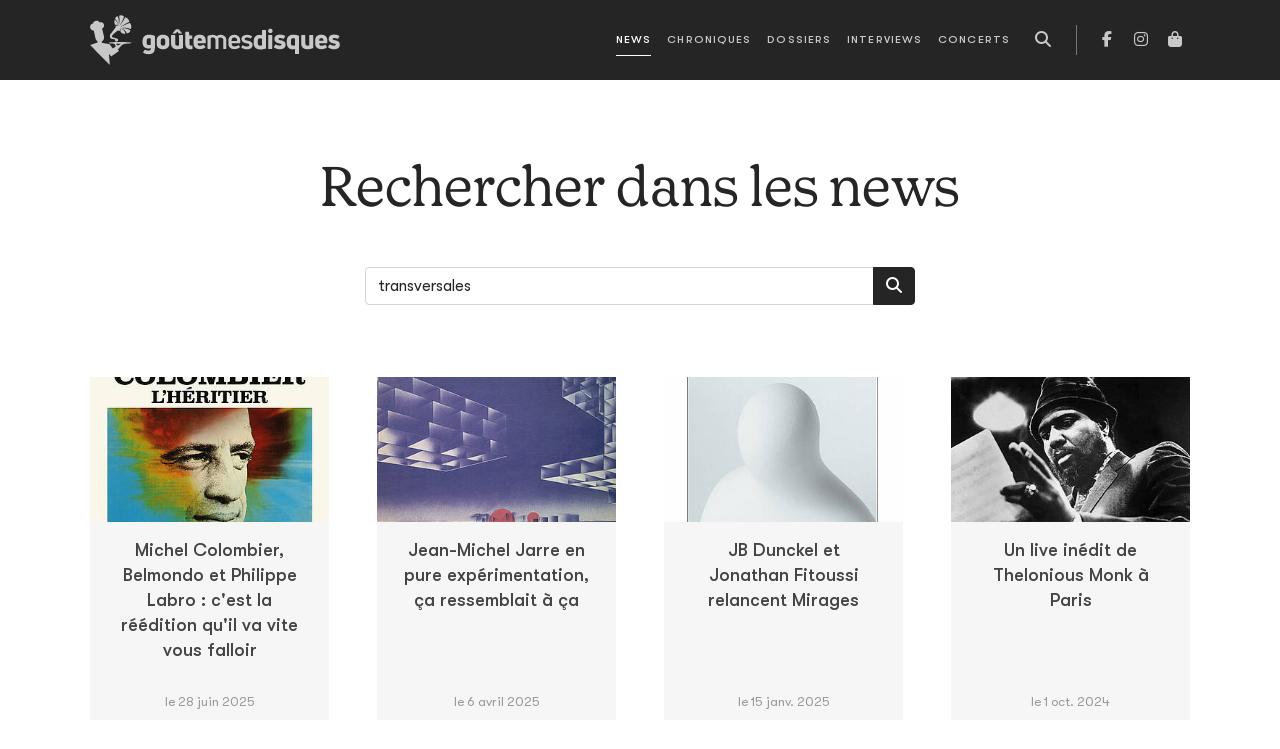

--- FILE ---
content_type: text/html; charset=utf-8
request_url: https://www.goutemesdisques.com/no_cache/news/rechercher/transversales/
body_size: 9223
content:
<!DOCTYPE html>
<html lang="fr">
<head>

<meta charset="utf-8">
<!-- 
	This website is powered by TYPO3 - inspiring people to share!
	TYPO3 is a free open source Content Management Framework initially created by Kasper Skaarhoj and licensed under GNU/GPL.
	TYPO3 is copyright 1998-2017 of Kasper Skaarhoj. Extensions are copyright of their respective owners.
	Information and contribution at http://typo3.org/
-->



<title>News</title>
<meta name="generator" content="TYPO3 CMS">


<link rel="stylesheet" type="text/css" href="/fileadmin/templates/2021/css/main.css?1713344430" media="all">
<link rel="stylesheet" type="text/css" href="/typo3temp/stylesheet_7ffbc85f8d.css?1734335421" media="all">



<script src="/typo3temp/javascript_dd82474708.js?1734335421" type="text/javascript"></script>


<meta name="viewport" content="width=device-width, initial-scale=1, maximum-scale=1.0">
<!-- Facebook Pixel Code -->
<script>
!function(f,b,e,v,n,t,s)
    {if(f.fbq)return;n=f.fbq=function(){n.callMethod?
    n.callMethod.apply(n,arguments):n.queue.push(arguments)};
    if(!f._fbq)f._fbq=n;n.push=n;n.loaded=!0;n.version='2.0';
    n.queue=[];t=b.createElement(e);t.async=!0;
    t.src=v;s=b.getElementsByTagName(e)[0];
    s.parentNode.insertBefore(t,s)}(window, document,'script',
    'https://connect.facebook.net/en_US/fbevents.js');
fbq('init', '2017793245107645');
fbq('track', 'PageView');
</script>
<noscript><img height="1" width="1" style="display:none"
src="https://www.facebook.com/tr?id=2017793245107645&ev=PageView&noscript=1"
/></noscript>
<!-- End Facebook Pixel Code -->
</head>
<body data-pid="10">
<script async src="https://static.addtoany.com/menu/page.js"></script><!-- Google tag (gtag.js) -->
<script async src="https://www.googletagmanager.com/gtag/js?id=G-N6E5QQSCNZ"></script>
<script>
  window.dataLayer = window.dataLayer || [];
  function gtag(){dataLayer.push(arguments);}
  gtag('js', new Date());

  gtag('config', 'G-N6E5QQSCNZ');
</script><header class="main-header">
	<nav class="navbar navbar-expand-lg navbar-dark">
		<div class="container-lg">
			<a class="navbar-brand" href="/accueil/">
				<svg class="logo" width="250" height="50">
					<use xlink:href="/fileadmin/templates/2021/svg/sprite.svg#gmd-logo"></use>
				</svg>
			</a>
			<button class="navbar-toggler" type="button" aria-label="Toggle navigation">
				<span class="icon"></span>
			</button>
			<div class="collapse-- navbar-collapse nav-container">
				<ul class="navbar-nav ms-lg-auto me-lg-2">
					<li class="d-lg-none mb-3"><a href="/accueil/"><img src="/fileadmin/templates/2021/svg/sigle.svg" width="40" alt=""></a></li>
					<li data-pid="10" class="active"><a href="/news/">News</a></li><li data-pid="9"><a href="/chroniques/">Chroniques</a></li><li data-pid="25"><a href="/dossiers/">Dossiers</a></li><li data-pid="8"><a href="/interviews/">Interviews</a></li><li data-pid="7"><a href="/concerts/">Concerts</a></li>
				</ul>
				<button class="btn d-none d-lg-inline-block" data-action="open-search" title="Recherche">
	<i class="fas fa-search"></i>
</button>
<div class="search-box pt-3">
	<form action="/no_cache/recherche/" enctype="multipart/form-data" method="post">
		<div class="modal-header p-0 border-0 mb-3">
			<div class="text-white text-chapter">Recherche</div>
			<button type="button" class="btn-close btn-close-white" data-bs-dismiss="modal" aria-label="Fermer"></button>
		</div>
		<input name="tx_fesearchintable_pi1[sword]" class="form-control form-control-lg" type="search" placeholder="Rechercher">
	</form>
</div>
				<ul class="nav-social">
					<li><a href="https://facebook.com/goutemesdisques" target="_blank" title="Facebook"><i class="fab fa-facebook-f"></i></a></li>
<!--					<li><a href="https://twitter.com/goutemesdisques" target="_blank" title="Twitter / X"><i class="fab fa-x-twitter"></i></a></li>-->
					<li><a href="https://www.instagram.com/goutemesdisques/" target="_blank" title="Instagram"><i class="fab fa-instagram"></i></a></li><!--
					<li><a target="_blank" href="https://play.spotify.com/user/goutemesdisques" title="Spotify"><i class="fab fa-spotify"></i></a></li>-->
					<li><a target="_blank" href="https://goutemesdisques.bigcartel.com/" title="Shop"><i class="fas fa-shopping-bag"></i></a></li>
				</ul>
			</div>
		</div>
	</nav>
</header>

	<div class="contentWrap">
		<div class="mainContent">
			
	<!--  CONTENT ELEMENT, uid:128/list [begin] -->
		
		<!--  Plugin inserted: [begin] -->
			

	<header class="container search-list my-5">
	<h1 class="display-4 text-center my-4 pt-4">Rechercher dans les news</h1>
	<div class="col-lg-8 col-xl-6 mx-lg-auto mt-5">
		<form class="" action="/no_cache/news/" method="post">
			<div class="input-group mb-3">
				
				<input name="tx_ttnews[sword]" type="search" placeholder="Rechercher dans les news" class="form-control" value="transversales">
				<button class="btn btn-dark" type="submit" title="Rechercher"><i class="fas fa-search"></i></button>
				
			</div>
		</form>
	</div>
</header>

<div class="container article-index">
	
			
			<div class="news-ul row row-cols-sm-2 row-cols-md-3 row-cols-lg-4 g-3 g-lg-4 g-xl-5 py-4">
				
					<div>
						
						
<div class="news-li-v">
	<div class="pic">
		
			<a href="/news/article/michel-colombier-belmondo-et-philippe-labro-cest-la-reedition-quil-vous-faut-cette-semaine/">
				<img src="/uploads/_processed_/csm_michel_colombier_heritier_8306105a6a.jpg" width="330" height="200" alt="" />
			</a>
		
	</div>
	<div class="info">
		
			
		
		<a href="/news/article/michel-colombier-belmondo-et-philippe-labro-cest-la-reedition-quil-vous-faut-cette-semaine/">
			<span>Michel Colombier, Belmondo et Philippe Labro : c'est la réédition qu'il va vite vous falloir</span></a>
		<div class="date-li" data-starttime="06 28 2025 08:13:00 +0200">le 28 juin 2025
	</div>
</div>
</div>
					</div>
				
					<div>
						
						
<div class="news-li-v">
	<div class="pic">
		
			<a href="/news/article/jean-michel-jarre-en-pure-experimentation-ca-ressemblait-a-ca/">
				<img src="/uploads/_processed_/csm_jarre_deserted_palace_c4ce5953ea.jpg" width="330" height="200" alt="" />
			</a>
		
	</div>
	<div class="info">
		
			
		
		<a href="/news/article/jean-michel-jarre-en-pure-experimentation-ca-ressemblait-a-ca/">
			<span>Jean-Michel Jarre en pure expérimentation, ça ressemblait à ça</span></a>
		<div class="date-li" data-starttime="04 06 2025 10:41:53 +0200">le  6 avril 2025
	</div>
</div>
</div>
					</div>
				
					<div>
						
						
<div class="news-li-v">
	<div class="pic">
		
			<a href="/news/article/jb-dunckel-et-jonathan-fitoussi-relancent-mirages/">
				<img src="/uploads/_processed_/csm_fitoussi_dunckel_mirages_II_63e5c7d44f.jpg" width="330" height="200" alt="" />
			</a>
		
	</div>
	<div class="info">
		
			
		
		<a href="/news/article/jb-dunckel-et-jonathan-fitoussi-relancent-mirages/">
			<span>JB Dunckel et Jonathan Fitoussi relancent Mirages</span></a>
		<div class="date-li" data-starttime="01 15 2025 16:03:36 +0100">le 15 janv. 2025
	</div>
</div>
</div>
					</div>
				
					<div>
						
						
<div class="news-li-v">
	<div class="pic">
		
			<a href="/news/article/un-live-inedit-de-thelonious-monk-a-paris/">
				<img src="/uploads/_processed_/csm_thelonious_monk_206559612a.jpg" width="330" height="200" alt="" />
			</a>
		
	</div>
	<div class="info">
		
			
		
		<a href="/news/article/un-live-inedit-de-thelonious-monk-a-paris/">
			<span>Un live inédit de Thelonious Monk à Paris </span></a>
		<div class="date-li" data-starttime="10 01 2024 09:18:44 +0200">le  1 oct. 2024
	</div>
</div>
</div>
					</div>
				
					<div>
						
						
<div class="news-li-v">
	<div class="pic">
		
			<a href="/news/article/jonathan-fitoussi-se-fait-plaisir-ca-va-faire-un-mahler/">
				<img src="/uploads/_processed_/csm_fitoussi_2023_e3a16ff981.jpg" width="330" height="200" alt="" />
			</a>
		
	</div>
	<div class="info">
		
			
		
		<a href="/news/article/jonathan-fitoussi-se-fait-plaisir-ca-va-faire-un-mahler/">
			<span>Jonathan Fitoussi se fait plaisir, ça va faire un Mahler</span></a>
		<div class="date-li" data-starttime="04 01 2024 11:18:00 +0200">le  1 avril 2024
	</div>
</div>
</div>
					</div>
				
					<div>
						
						
<div class="news-li-v">
	<div class="pic">
		
			<a href="/news/article/on-tient-la-nouvelle-pepite-dinternational-anthem/">
				<img src="/uploads/_processed_/csm_ariel_kalma_2024_ea33e6c689.jpg" width="330" height="200" alt="" />
			</a>
		
	</div>
	<div class="info">
		
			
		
		<a href="/news/article/on-tient-la-nouvelle-pepite-dinternational-anthem/">
			<span>On tient la nouvelle pépite d'International Anthem</span></a>
		<div class="date-li" data-starttime="01 15 2024 07:57:00 +0100">le 15 janv. 2024
	</div>
</div>
</div>
					</div>
				
					<div>
						
						
<div class="news-li-v">
	<div class="pic">
		
			<a href="/news/article/plongee-sous-marine-pour-les-synthes-de-ciani-et-fitoussi/">
				<img src="/uploads/_processed_/csm_ciani_fitoussi_b323c78ea6.jpg" width="330" height="200" alt="" />
			</a>
		
	</div>
	<div class="info">
		
			
		
		<a href="/news/article/plongee-sous-marine-pour-les-synthes-de-ciani-et-fitoussi/">
			<span>Plongée sous-marine pour les synthés de Ciani et Fitoussi</span></a>
		<div class="date-li" data-starttime="09 16 2023 10:50:00 +0200">le 16 sept. 2023
	</div>
</div>
</div>
					</div>
				
					<div>
						
						
<div class="news-li-v">
	<div class="pic">
		
			<a href="/news/article/jonathan-fitoussi-au-paradis-des-synthes-avec-suzanne-ciani/">
				<img src="/uploads/_processed_/csm_suzanne_ciani_jonathan_fitoussi_1136fe1585.jpg" width="330" height="200" alt="" />
			</a>
		
	</div>
	<div class="info">
		
			
		
		<a href="/news/article/jonathan-fitoussi-au-paradis-des-synthes-avec-suzanne-ciani/">
			<span>Jonathan Fitoussi au paradis des synthés avec Suzanne Ciani</span></a>
		<div class="date-li" data-starttime="06 21 2023 15:00:00 +0200">le 21 juin 2023
	</div>
</div>
</div>
					</div>
				
					<div>
						
						
<div class="news-li-v">
	<div class="pic">
		
			<a href="/news/article/une-redecouverte-de-pierre-henry-avec-transversales-disques/">
				<img src="/uploads/_processed_/csm_Capture_d_e__cran_2020-09-28_a___20.32.58_d5f7bdc925.png" width="330" height="200" alt="" />
			</a>
		
	</div>
	<div class="info">
		
			
		
		<a href="/news/article/une-redecouverte-de-pierre-henry-avec-transversales-disques/">
			<span>Une redécouverte de Pierre Henry avec Transversales Disques </span></a>
		<div class="date-li" data-starttime="09 29 2020 09:04:08 +0200">le 29 sept. 2020
	</div>
</div>
</div>
					</div>
				
					<div>
						
						
<div class="news-li-v">
	<div class="pic">
		
			<a href="/news/article/ennio-morricone-il-etait-une-fois-la-reedition/">
				<img src="/uploads/_processed_/csm_ennio_morricone_transversales_14d37316f5.jpg" width="330" height="200" alt="" />
			</a>
		
	</div>
	<div class="info">
		
			
		
		<a href="/news/article/ennio-morricone-il-etait-une-fois-la-reedition/">
			<span>Ennio Morricone : Il était une fois la réédition</span></a>
		<div class="date-li" data-starttime="01 28 2020 09:50:49 +0100">le 28 janv. 2020
	</div>
</div>
</div>
					</div>
				
					<div>
						
						
<div class="news-li-v">
	<div class="pic">
		
			<a href="/news/article/transversales-nous-fait-revivre-dans-les-premiers-emois-de-lexperimentation-electronique-au-saxo/">
				<img src="/uploads/_processed_/csm_ariel_kalma_affa15ec11.jpg" width="330" height="200" alt="" />
			</a>
		
	</div>
	<div class="info">
		
			
		
		<a href="/news/article/transversales-nous-fait-revivre-dans-les-premiers-emois-de-lexperimentation-electronique-au-saxo/">
			<span>Transversales nous fait revivre dans les premiers émois de l'expérimentation électronique au saxophone</span></a>
		<div class="date-li" data-starttime="06 20 2019 09:04:04 +0200">le 20 juin 2019
	</div>
</div>
</div>
					</div>
				
					<div>
						
						
<div class="news-li-v">
	<div class="pic">
		
			<a href="/news/article/tranversales-edite-le-nouvel-album-digor-wakhevitch-legende-de-la-musique-experimentale/">
				<img src="/uploads/_processed_/csm_igor_wakhevitch_9f4237f9cb.jpg" width="330" height="200" alt="" />
			</a>
		
	</div>
	<div class="info">
		
			
		
		<a href="/news/article/tranversales-edite-le-nouvel-album-digor-wakhevitch-legende-de-la-musique-experimentale/">
			<span>Tranversales édite le nouvel album d'Igor Wakhevitch, légende de la musique expérimentale</span></a>
		<div class="date-li" data-starttime="02 18 2019 10:42:24 +0100">le 18 févr. 2019
	</div>
</div>
</div>
					</div>
				
					<div>
						
						
<div class="news-li-v">
	<div class="pic">
		
			<a href="/news/article/un-live-inedit-de-philip-glass-a-paraitre-chez-transversales/">
				<img src="/uploads/_processed_/csm_glass_transversales_2270cea8ce.jpg" width="330" height="200" alt="" />
			</a>
		
	</div>
	<div class="info">
		
			
		
		<a href="/news/article/un-live-inedit-de-philip-glass-a-paraitre-chez-transversales/">
			<span>Un live inédit de Philip Glass à paraître chez Transversales</span></a>
		<div class="date-li" data-starttime="12 17 2018 11:26:19 +0100">le 17 déc. 2018
	</div>
</div>
</div>
					</div>
				
					<div>
						
						
<div class="news-li-v">
	<div class="pic">
		
			<a href="/news/article/optimo-sur-rinse-fm-cest-parti/">
				<img src="/uploads/_processed_/csm_optimo-oral-history-residents_01_cb756df921.jpg" width="330" height="200" alt="" />
			</a>
		
	</div>
	<div class="info">
		
			
		
		<a href="/news/article/optimo-sur-rinse-fm-cest-parti/">
			<span>Optimo sur Rinse FM: c'est parti!</span></a>
		<div class="date-li" data-starttime="02 12 2013 17:59:14 +0100">le 12 févr. 2013
	</div>
</div>
</div>
					</div>
				
			</div>
			
		
</div>

		<!--  Plugin inserted: [end] -->
			
	<!--  CONTENT ELEMENT, uid:128/list [end] -->
		
		</div>
		<div class="post_content"></div>
	</div>


	<footer class="more-content">
	<div class="container">
		<div class="row gx-xl-5">
			<div class="col-md-6 col-xl-4">
				<h4>News</h4>
				<div class="newsTabs" data-ui="tabs">
					
						<div class="tab">
							<h5><i class="far fa-clock me-2"></i>Dernières publiées</h5>
							
<ul class="news-ul">
	
		<li class="news-li">
			<div class="info">
				<h4>
					<a href="/news/article/le-fumoir-est-deja-lun-des-meilleurs-podcasts-de-cette-annee-2026/">
						Le Fumoir est déjà l'un des meilleurs podcasts de cette année 2026
					</a>
				</h4>
				<div class="date-li" data-starttime="01 29 2026 10:50:00 +0100">le 29 janv. 2026</div>
			</div>
		</li>
	
		<li class="news-li">
			<div class="info">
				<h4>
					<a href="/news/article/kneecap-annonce-un-nouvel-album/">
						Kneecap annonce un nouvel album
					</a>
				</h4>
				<div class="date-li" data-starttime="01 29 2026 08:30:00 +0100">le 29 janv. 2026</div>
			</div>
		</li>
	
		<li class="news-li">
			<div class="info">
				<h4>
					<a href="/news/article/adult-en-route-pour-le-dixieme-album/">
						ADULT. en route pour le dixième album
					</a>
				</h4>
				<div class="date-li" data-starttime="01 28 2026 09:30:00 +0100">le 28 janv. 2026</div>
			</div>
		</li>
	
		<li class="news-li">
			<div class="info">
				<h4>
					<a href="/news/article/napalm-death-prepare-un-nouvel-album-mais-repart-en-tournee-entretemps/">
						Napalm Death prépare un nouvel album… mais repart en tournée entretemps
					</a>
				</h4>
				<div class="date-li" data-starttime="01 23 2026 14:10:00 +0100">le 23 janv. 2026</div>
			</div>
		</li>
	
		<li class="news-li">
			<div class="info">
				<h4>
					<a href="/news/article/le-temps-sont-durs-pour-james-blake/">
						Le temps sont durs pour James Blake
					</a>
				</h4>
				<div class="date-li" data-starttime="01 23 2026 13:20:50 +0100">le 23 janv. 2026</div>
			</div>
		</li>
	
		<li class="news-li">
			<div class="info">
				<h4>
					<a href="/news/article/savages-ressort-deux-inedits-des-tiroirs/">
						Savages ressort deux inédits des tiroirs
					</a>
				</h4>
				<div class="date-li" data-starttime="01 23 2026 10:45:00 +0100">le 23 janv. 2026</div>
			</div>
		</li>
	
		<li class="news-li">
			<div class="info">
				<h4>
					<a href="/news/article/les-arctic-monkeys-un-inedit-pour-la-bonne-cause/">
						Les Arctic Monkeys : un inédit pour la bonne cause
					</a>
				</h4>
				<div class="date-li" data-starttime="01 23 2026 09:50:00 +0100">le 23 janv. 2026</div>
			</div>
		</li>
	
		<li class="news-li">
			<div class="info">
				<h4>
					<a href="/news/article/denzel-curry-la-joue-collectif-avec-the-scythe/">
						Denzel Curry la joue collectif avec The Scythe
					</a>
				</h4>
				<div class="date-li" data-starttime="01 22 2026 17:00:00 +0100">le 22 janv. 2026</div>
			</div>
		</li>
	
		<li class="news-li">
			<div class="info">
				<h4>
					<a href="/news/article/les-new-pornographers-preparent-leur-retour/">
						Les New Pornographers préparent leur retour
					</a>
				</h4>
				<div class="date-li" data-starttime="01 22 2026 15:40:00 +0100">le 22 janv. 2026</div>
			</div>
		</li>
	
		<li class="news-li">
			<div class="info">
				<h4>
					<a href="/news/article/on-a-retrouve-lancien-guitariste-de-turnstile-et-il-riffe-comme-un-saligot/">
						On a retrouvé l'ancien guitariste de Turnstile (et il riffe comme un saligot)
					</a>
				</h4>
				<div class="date-li" data-starttime="01 22 2026 10:00:00 +0100">le 22 janv. 2026</div>
			</div>
		</li>
	
</ul>

						</div>
					
					
						<div class="tab">
							<h5><i class="far fa-star me-2"></i>Les plus consultées</h5>
							
<ul class="news-ul">
	
		<li class="news-li">
			<div class="info">
				<h4>
					<a href="/news/article/le-temps-sont-durs-pour-james-blake/">
						Le temps sont durs pour James Blake
					</a>
				</h4>
				<div class="date-li" data-starttime="01 23 2026 13:20:50 +0100">le 23 janv. 2026</div>
			</div>
		</li>
	
		<li class="news-li">
			<div class="info">
				<h4>
					<a href="/news/article/on-a-retrouve-lancien-guitariste-de-turnstile-et-il-riffe-comme-un-saligot/">
						On a retrouvé l'ancien guitariste de Turnstile (et il riffe comme un saligot)
					</a>
				</h4>
				<div class="date-li" data-starttime="01 22 2026 10:00:00 +0100">le 22 janv. 2026</div>
			</div>
		</li>
	
		<li class="news-li">
			<div class="info">
				<h4>
					<a href="/news/article/les-arctic-monkeys-un-inedit-pour-la-bonne-cause/">
						Les Arctic Monkeys : un inédit pour la bonne cause
					</a>
				</h4>
				<div class="date-li" data-starttime="01 23 2026 09:50:00 +0100">le 23 janv. 2026</div>
			</div>
		</li>
	
		<li class="news-li">
			<div class="info">
				<h4>
					<a href="/news/article/grosse-deprime-avec-le-nouveau-single-darchive/">
						Grosse déprime avec le nouveau single d’Archive
					</a>
				</h4>
				<div class="date-li" data-starttime="01 22 2026 08:30:00 +0100">le 22 janv. 2026</div>
			</div>
		</li>
	
		<li class="news-li">
			<div class="info">
				<h4>
					<a href="/news/article/denzel-curry-la-joue-collectif-avec-the-scythe/">
						Denzel Curry la joue collectif avec The Scythe
					</a>
				</h4>
				<div class="date-li" data-starttime="01 22 2026 17:00:00 +0100">le 22 janv. 2026</div>
			</div>
		</li>
	
		<li class="news-li">
			<div class="info">
				<h4>
					<a href="/news/article/sixteen-horsepower-le-retour-quon-nattendait-plus/">
						Sixteen Horsepower : le retour qu'on n'attendait plus
					</a>
				</h4>
				<div class="date-li" data-starttime="11 06 2025 10:50:00 +0100">le  6 nov. 2025</div>
			</div>
		</li>
	
		<li class="news-li">
			<div class="info">
				<h4>
					<a href="/news/article/avalon-emerson-le-changement-cest-pour-mars/">
						Avalon Emerson : le changement, c'est pour mars
					</a>
				</h4>
				<div class="date-li" data-starttime="01 22 2026 08:47:50 +0100">le 22 janv. 2026</div>
			</div>
		</li>
	
		<li class="news-li">
			<div class="info">
				<h4>
					<a href="/news/article/les-new-pornographers-preparent-leur-retour/">
						Les New Pornographers préparent leur retour
					</a>
				</h4>
				<div class="date-li" data-starttime="01 22 2026 15:40:00 +0100">le 22 janv. 2026</div>
			</div>
		</li>
	
		<li class="news-li">
			<div class="info">
				<h4>
					<a href="/news/article/holy-fuck-lalbum-en-mars-la-tournee-a-la-rentree/">
						Holy Fuck : l'album en mars, la tournée à la rentrée
					</a>
				</h4>
				<div class="date-li" data-starttime="01 20 2026 11:30:00 +0100">le 20 janv. 2026</div>
			</div>
		</li>
	
		<li class="news-li">
			<div class="info">
				<h4>
					<a href="/news/article/savages-ressort-deux-inedits-des-tiroirs/">
						Savages ressort deux inédits des tiroirs
					</a>
				</h4>
				<div class="date-li" data-starttime="01 23 2026 10:45:00 +0100">le 23 janv. 2026</div>
			</div>
		</li>
	
</ul>

						</div>
					
				</div>
			</div>

			<div class="col-md-6 col-xl-4">
				<h4>Chroniques</h4>
				<div class="chroTabs" data-ui="tabs">
					
						<div class="tab">
							<h5><i class="far fa-clock me-2"></i>Dernières publiées</h5>
							
<div class="sideChros latest">
	<div class="chro-ul">
		
			<div>
				<a class="chro-li" href="/chroniques/album/marty-supreme/">
	<div class="pic"><img src="/uploads/tx_gmdchron/pi1/_processed_/csm_0x1900-000000-80-0-0_01_6690eefb68.jpg" width="160" height="160" alt="" /></div>
	<div class="info">
		<div class="t1">Marty Supreme</div>
		<div class="t2">Daniel Lopatin</div>
		
		<div class="date-li">le 28 janv. 2026</div>
	</div>
</a>
			</div>
		
			<div>
				<a class="chro-li" href="/chroniques/album/shaking-hand/">
	<div class="pic"><img src="/uploads/tx_gmdchron/pi1/_processed_/csm_a1359376198_16_a6ee940293.jpg" width="160" height="160" alt="" /></div>
	<div class="info">
		<div class="t1">Shaking Hand</div>
		<div class="t2">Shaking Hand</div>
		
		<div class="date-li">le 27 janv. 2026</div>
	</div>
</a>
			</div>
		
			<div>
				<a class="chro-li" href="/chroniques/album/so-much-country-till-we-get-there/">
	<div class="pic"><img src="/uploads/tx_gmdchron/pi1/_processed_/csm_1495458-so-much-country-till-we-get-there_161617_1b2be76d29.jpg" width="160" height="160" alt="" /></div>
	<div class="info">
		<div class="t1">So Much Country 'Till We Get There</div>
		<div class="t2">Westside Cowboy</div>
		
		<div class="date-li">le 27 janv. 2026</div>
	</div>
</a>
			</div>
		
			<div>
				<a class="chro-li" href="/chroniques/album/hideous-aftermath/">
	<div class="pic"><img src="/uploads/tx_gmdchron/pi1/_processed_/csm_Hideous-Aftermath_257824b517.jpg" width="160" height="160" alt="" /></div>
	<div class="info">
		<div class="t1">Hideous Aftermath</div>
		<div class="t2">Sanguisugabogg</div>
		
		<div class="date-li">le 26 janv. 2026</div>
	</div>
</a>
			</div>
		
			<div>
				<a class="chro-li" href="/chroniques/album/selling-a-vibe/">
	<div class="pic"><img src="/uploads/tx_gmdchron/pi1/_processed_/csm_The-Cribs-Selling-a-Vibe_09994dd030.jpg" width="160" height="160" alt="" /></div>
	<div class="info">
		<div class="t1">Selling A Vibe</div>
		<div class="t2">The Cribs</div>
		
		<div class="date-li">le 21 janv. 2026</div>
	</div>
</a>
			</div>
		
			<div>
				<a class="chro-li" href="/chroniques/album/implosion/">
	<div class="pic"><img src="/uploads/tx_gmdchron/pi1/_processed_/csm_a1635388849_10_c51405c8b4.jpg" width="160" height="160" alt="" /></div>
	<div class="info">
		<div class="t1">Implosion</div>
		<div class="t2">The Bug vs Ghost Dubs</div>
		
		<div class="date-li">le 15 janv. 2026</div>
	</div>
</a>
			</div>
		
			<div>
				<a class="chro-li" href="/chroniques/album/viribus-unitis/">
	<div class="pic"><img src="/uploads/tx_gmdchron/pi1/_processed_/csm_a0094647392_10_d5bcdc0893.jpg" width="160" height="160" alt="" /></div>
	<div class="info">
		<div class="t1">Viribus Unitis</div>
		<div class="t2">1914</div>
		
		<div class="date-li">le 15 janv. 2026</div>
	</div>
</a>
			</div>
		
			<div>
				<a class="chro-li" href="/chroniques/album/mercy-1/">
	<div class="pic"><img src="/uploads/tx_gmdchron/pi1/_processed_/csm_a0965573993_10_2b157849bb.jpg" width="160" height="160" alt="" /></div>
	<div class="info">
		<div class="t1">Mercy</div>
		<div class="t2">Armand Hammer &amp; The Alchemist</div>
		
		<div class="date-li">le  6 janv. 2026</div>
	</div>
</a>
			</div>
		
			<div>
				<a class="chro-li" href="/chroniques/album/observance/">
	<div class="pic"><img src="/uploads/tx_gmdchron/pi1/_processed_/csm_a0634003591_10_4241e6a6ac.jpg" width="160" height="160" alt="" /></div>
	<div class="info">
		<div class="t1">Observance</div>
		<div class="t2">Primitive Man</div>
		
		<div class="date-li">le  6 janv. 2026</div>
	</div>
</a>
			</div>
		
			<div>
				<a class="chro-li" href="/chroniques/album/tranquilizer/">
	<div class="pic"><img src="/uploads/tx_gmdchron/pi1/_processed_/csm_a0188445141_10-2_0722a0c3f8.jpg" width="160" height="160" alt="" /></div>
	<div class="info">
		<div class="t1">Tranquilizer</div>
		<div class="t2">Oneohtrix Point Never</div>
		
		<div class="date-li">le 23 déc. 2025</div>
	</div>
</a>
			</div>
		
	</div>
</div>

						</div>
					
					
						<div class="tab">
							<h5><i class="far fa-star me-2"></i>Les plus consultées</h5>
							
<div class="sideChros latest">
	<div class="chro-ul">
		
			<div>
				<a class="chro-li" href="/chroniques/album/mercy-1/">
	<div class="pic"><img src="/uploads/tx_gmdchron/pi1/_processed_/csm_a0965573993_10_2b157849bb.jpg" width="160" height="160" alt="" /></div>
	<div class="info">
		<div class="t1">Mercy</div>
		<div class="t2">Armand Hammer &amp; The Alchemist</div>
		
		<div class="date-li">le  6 janv. 2026</div>
	</div>
</a>
			</div>
		
			<div>
				<a class="chro-li" href="/chroniques/album/implosion/">
	<div class="pic"><img src="/uploads/tx_gmdchron/pi1/_processed_/csm_a1635388849_10_c51405c8b4.jpg" width="160" height="160" alt="" /></div>
	<div class="info">
		<div class="t1">Implosion</div>
		<div class="t2">The Bug vs Ghost Dubs</div>
		
		<div class="date-li">le 15 janv. 2026</div>
	</div>
</a>
			</div>
		
			<div>
				<a class="chro-li" href="/chroniques/album/tranquilizer/">
	<div class="pic"><img src="/uploads/tx_gmdchron/pi1/_processed_/csm_a0188445141_10-2_0722a0c3f8.jpg" width="160" height="160" alt="" /></div>
	<div class="info">
		<div class="t1">Tranquilizer</div>
		<div class="t2">Oneohtrix Point Never</div>
		
		<div class="date-li">le 23 déc. 2025</div>
	</div>
</a>
			</div>
		
			<div>
				<a class="chro-li" href="/chroniques/album/selling-a-vibe/">
	<div class="pic"><img src="/uploads/tx_gmdchron/pi1/_processed_/csm_The-Cribs-Selling-a-Vibe_09994dd030.jpg" width="160" height="160" alt="" /></div>
	<div class="info">
		<div class="t1">Selling A Vibe</div>
		<div class="t2">The Cribs</div>
		
		<div class="date-li">le 21 janv. 2026</div>
	</div>
</a>
			</div>
		
			<div>
				<a class="chro-li" href="/chroniques/album/le-bruit-de-la-machine-a-billets/">
	<div class="pic"><img src="/uploads/tx_gmdchron/pi1/_processed_/csm_Huntrill_7557910ea7.jpg" width="160" height="160" alt="" /></div>
	<div class="info">
		<div class="t1">LE BRUIT DE LA MACHINE À BILLETS</div>
		<div class="t2">Huntrill</div>
		
		<div class="date-li">le 11 déc. 2025</div>
	</div>
</a>
			</div>
		
			<div>
				<a class="chro-li" href="/chroniques/album/watt/">
	<div class="pic"><img src="/uploads/tx_gmdchron/pi1/belin.jpg" width="1900" height="1900" alt="" /></div>
	<div class="info">
		<div class="t1">Watt</div>
		<div class="t2">Bertrand Belin</div>
		
		<div class="date-li">le  2 oct. 2025</div>
	</div>
</a>
			</div>
		
			<div>
				<a class="chro-li" href="/chroniques/album/observance/">
	<div class="pic"><img src="/uploads/tx_gmdchron/pi1/_processed_/csm_a0634003591_10_4241e6a6ac.jpg" width="160" height="160" alt="" /></div>
	<div class="info">
		<div class="t1">Observance</div>
		<div class="t2">Primitive Man</div>
		
		<div class="date-li">le  6 janv. 2026</div>
	</div>
</a>
			</div>
		
			<div>
				<a class="chro-li" href="/chroniques/album/la-fuite-en-avant/">
	<div class="pic"><img src="/uploads/tx_gmdchron/pi1/_processed_/csm_61NqqluN9DL._UF894_1000_QL80__3bc39f39e9.jpg" width="160" height="160" alt="" /></div>
	<div class="info">
		<div class="t1">La fuite en avant</div>
		<div class="t2">Orelsan</div>
		
		<div class="date-li">le 14 nov. 2025</div>
	</div>
</a>
			</div>
		
			<div>
				<a class="chro-li" href="/chroniques/album/viribus-unitis/">
	<div class="pic"><img src="/uploads/tx_gmdchron/pi1/_processed_/csm_a0094647392_10_d5bcdc0893.jpg" width="160" height="160" alt="" /></div>
	<div class="info">
		<div class="t1">Viribus Unitis</div>
		<div class="t2">1914</div>
		
		<div class="date-li">le 15 janv. 2026</div>
	</div>
</a>
			</div>
		
			<div>
				<a class="chro-li" href="/chroniques/album/volume-ii/">
	<div class="pic"><img src="/uploads/tx_gmdchron/pi1/_processed_/csm_a3761248465_10_1cda30c417.jpg" width="160" height="160" alt="" /></div>
	<div class="info">
		<div class="t1">Volume II</div>
		<div class="t2">Stygian Bough (Bell Witch &amp; Aerial Ruin)</div>
		
		<div class="date-li">le 17 déc. 2025</div>
	</div>
</a>
			</div>
		
	</div>
</div>

						</div>
					
				</div>
			</div>

			<div class="col-xl-4">
				<div class="row">
					<div class="col-sm-6 col-xl-12">
						<h4 class="stroke-r mb-5">Dossiers</h4>
						
<ul class="home-dossiers-ul mb-5">
	
		<li class="home-dossiers-li">
			<a href="/dossiers/id/pitchfork-le-paywall-des-lamentations/">
				<span class="overlay bg-cover" style="background-image: url(/uploads/_processed_/csm_edito-thumb_03_5ba06dd7ca.jpg)">
					<span class="info text-truncate">
						<span class="title">Pitchfork, le paywall des lamentations</span>
					</span>
				</span>
			</a>
		</li>
	
		<li class="home-dossiers-li">
			<a href="/dossiers/id/2025-en-20-albums/">
				<span class="overlay bg-cover" style="background-image: url(/uploads/_processed_/csm_tops-2025-01_172a37f596.jpg)">
					<span class="info text-truncate">
						<span class="title">2025 en 20 albums</span>
					</span>
				</span>
			</a>
		</li>
	
		<li class="home-dossiers-li">
			<a href="/dossiers/id/2025-en-20-titres/">
				<span class="overlay bg-cover" style="background-image: url(/uploads/_processed_/csm_tops-2025-01_01_4f12f188c2.jpg)">
					<span class="info text-truncate">
						<span class="title">2025 en 20 titres</span>
					</span>
				</span>
			</a>
		</li>
	
</ul>

					</div>
					<div class="col-sm-6 col-xl-12">
						<h4 class="stroke-r mb-5">Podcasts &amp; playlists</h4>
						

<div class="home-rewind clearfix" data-ui="owl">
	
		<div>
			
					<a href="/dossiers/id/game-changer-24-teki-latex-et-miss-kittin/">
						<img src="/uploads/_processed_/csm_Game_Changer_-_Podcast_Cover_Teki_Latex_c22ec64a5f.jpg" width="600" height="600" alt="" />
						<span class="overlay">
					<span class="info">
						<span class="title">Game Changer #24 : Teki Latex et Miss Kittin</span>
					</span>
				</span>
					</a>
				
		</div>
	
		<div>
			
					<a href="/dossiers/id/game-changer-23-marine-benoit-et-cocteau-twins/">
						<img src="/uploads/_processed_/csm_Game_Changer_-_Podcast_Cover_Marine_Benoit_40ce5e57e7.jpg" width="600" height="600" alt="" />
						<span class="overlay">
					<span class="info">
						<span class="title">Game Changer #23 : Marine Benoit et Cocteau Twins</span>
					</span>
				</span>
					</a>
				
		</div>
	
		<div>
			
					<a target="_blank" href="https://smartlink.ausha.co/passe-decisive/passe-decisive-episode-1">
						<img src="/uploads/_processed_/csm_passe_de__cisive_4b192a4468.png" width="600" height="600" alt="" />
						<span class="overlay">
					<span class="info">
						
							
							<div class="text-chapter small mb-2">Playlists <i class="fas fa-external-link-alt ms-1"></i></div>
						
						<span class="title">Numéro 1 de Passe Décisive</span>
					</span>
				</span>
					</a>
				
		</div>
	
		<div>
			
					<a target="_blank" href="https://push.fm/fl/valeur-ajout-e">
						<img src="/uploads/_processed_/csm_passe_de___paul_st_hilaire_51bc537383.png" width="600" height="600" alt="" />
						<span class="overlay">
					<span class="info">
						
							
							<div class="text-chapter small mb-2">Playlists <i class="fas fa-external-link-alt ms-1"></i></div>
						
						<span class="title">Valeur ajoutée Paul St Hilaire</span>
					</span>
				</span>
					</a>
				
		</div>
	
		<div>
			
					<a target="_blank" href="https://push.fm/fl/hangover-the-dj">
						<img src="/uploads/_processed_/csm_HANGOVER_THE_DJ_Ambre_Chalumeau_Cover_Playlist_9d1867ed0c.jpg" width="600" height="600" alt="" />
						<span class="overlay">
					<span class="info">
						
							
							<div class="text-chapter small mb-2">Playlists <i class="fas fa-external-link-alt ms-1"></i></div>
						
						<span class="title">Hang(over) the dj Ambre Chalumeau A</span>
					</span>
				</span>
					</a>
				
		</div>
	
</div>

					</div>
				</div>
			</div>
		</div>
	</div>
</footer>

<footer class="main-footer">
	<div class="container">
		<div class="row">
			<div class="col-lg-3 col-xl-4 small">
				<span class="logo"><img src="/fileadmin/templates/2021/svg/sigle.svg"></span>
				<p class="my-3">Bon goût et mauvaise foi depuis le 1<sup>er</sup> octobre 2008</p>
				<div class="copyright">© <strong>goûte</strong>mes<strong>disques</strong> 2008&nbsp;-&nbsp;2026
				</div>
			</div>
			<div class="col-sm-6 col-md d-none d-lg-block">
				<h5 class="stroke-r">Menu</h5>
				<ul><li data-pid="11"><a href="/accueil/">Accueil</a></li><li data-pid="10" class="active"><a href="/news/">News</a></li><li data-pid="9"><a href="/chroniques/">Chroniques</a></li><li data-pid="25"><a href="/dossiers/">Dossiers</a></li><li data-pid="8"><a href="/interviews/">Interviews</a></li><li data-pid="7"><a href="/concerts/">Concerts</a></li></ul>
			</div>
			<div class="col-sm-6 col-md">
				<h5 class="stroke-r">GMD connect</h5>
				<ul class="social">
	<li>
		<a target="_blank" href="https://facebook.com/goutemesdisques" title="Facebook">
			<i class="fab fa-fw fa-facebook-f"></i><span>Facebook</span>
		</a>
	</li><!--
	<li>
		<a target="_blank" href="https://twitter.com/goutemesdisques" title="Twitter / X">
			<i class="fab fa-fw fa-x-twitter"></i><span>Twitter / X</span>
		</a>
	</li>-->
	<li>
		<a href="https://www.instagram.com/goutemesdisques/" target="_blank" title="Instagram">
			<i class="fab fa-fw fa-instagram"></i><span>Instagram</span>
		</a>
	</li>
	<li>
		<a href="https://discord.com/invite/EvhRFmyze7" target="_blank" title="Discord">
			<i class="fab fa-fw fa-discord"></i><span>Discord</span>
		</a>
	</li>
	<li>
		<a target="_blank" href="https://soundcloud.com/goutemesdisques" title="Soundcloud">
			<i class="fab fa-fw fa-soundcloud"></i><span>Soundcloud</span>
		</a>
	</li>
<!--	<li class="break"></li>-->
	<li>
		<a target="_blank" href="http://www.mixcloud.com/Go%C3%BBteMesDisques/" title="Mixcloud">
			<i class="fab fa-fw fa-mixcloud"></i><span>Mixcloud</span>
		</a>
	</li><!--
	<li>
		<a target="_blank" href="https://play.spotify.com/user/goutemesdisques" title="Spotify">
			<i class="fab fa-fw fa-spotify"></i><span>Spotify</span>
		</a>
	</li>-->
	<li>
		<a target="_blank" href="http://www.goutemesdisques.com/feed/" title="Syndication RSS">
			<i class="fa fa-fw fa-rss"></i><span>Syndication RSS</span>
		</a>
	</li>
</ul>
				<p class="small my-3">Vous appréciez le contenu de GMD&nbsp;?<br>Soutenez-nous sur Tipeee :</p>
				<a href="https://fr.tipeee.com/goute-mes-disques" target="_blank" class="tipeee">
					<svg width="100">
						<use xlink:href="/fileadmin/templates/2021/svg/sprite.svg#tipeee-logo"></use>
					</svg>
				</a>
			</div>
			<div class="col-sm-6 col-md">
				<h5 class="stroke-r">Contacter GMD</h5>
				<p class="small">Vous souhaitez nous contacter pour des envois promotionnels, rejoindre l'équipe, ou nous insulter copieusement? C'est par ici.</p>
				<ul>
					<li>
						<a href="/contact/"><i class="fa fa-fw fa-pencil"></i>Contact</a>
					</li>
					<li>
						<a href="/equipe/"><i class="fa fa-fw fa-users"></i>Équipe</a>
					</li>
				</ul>
			</div>
		</div>
	</div>
</footer>

<script src="/fileadmin/templates/2021/js/app.js?1713344825" type="text/javascript"></script>


</body>
</html>